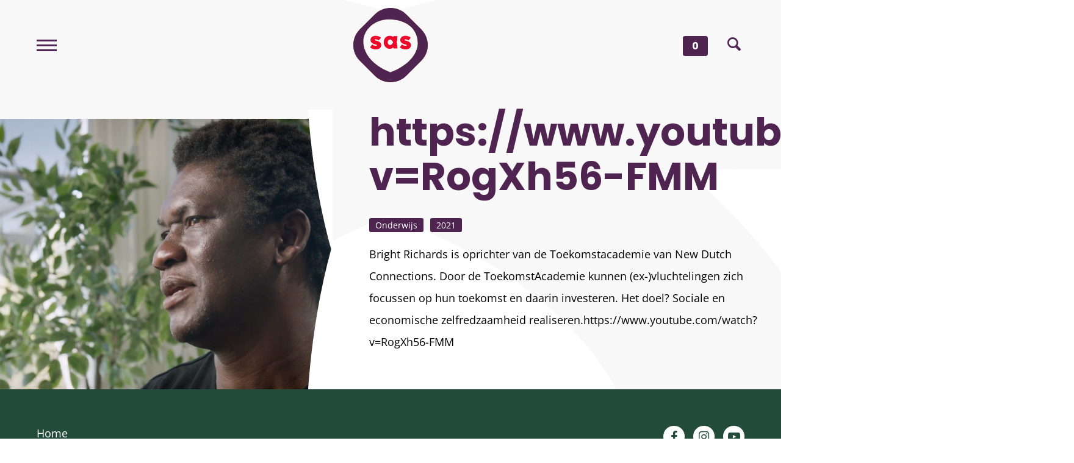

--- FILE ---
content_type: text/html; charset=UTF-8
request_url: https://sharingartssociety.com/verhalenbank/een-platform-waarop-talenten-gezien-worden
body_size: 1357
content:
<!DOCTYPE html>
<html lang="nl">
    <head>
        <meta charset="utf-8">
    	<meta http-equiv="X-UA-Compatible" content="IE=edge">
    	<meta name="csrf-token" content="W3tTY7om5BrWAGtL7NSZD1hBwRByFvy5yBaLmjrL">
        <meta name="viewport" content="width=device-width, initial-scale=1">
        <meta name="description" content="Bright Richards is oprichter van de Toekomstacademie van New Dutch Connections. Door de ToekomstAcademie kunnen (ex-)vluchtelingen zich focussen op hun toekomst en daarin investeren. Het doel? Sociale en economische zelfredzaamheid realiseren.https://www.youtube.com/watch?v=RogXh56-FMM">
    	<title>Sharing Arts Society</title>
        <link rel="stylesheet" type="text/css" href="https://sharingartssociety.com/css/builds/app.css?1665674099">
    </head>
    <body class="smooth view-page page-purple noHeaderImage">
        <!-- Global site tag (gtag.js) - Google Analytics -->
<script async src="https://www.googletagmanager.com/gtag/js?id=G-9BSJ49YQXC"></script>
<script>
  window.dataLayer = window.dataLayer || [];
  function gtag(){dataLayer.push(arguments);}
  gtag('js', new Date());

  gtag('config', 'G-9BSJ49YQXC');
</script>
        <div class="background">
                        <img class="bg-shape" src="/media/static/bg_sas2.svg" alt="">
        </div>
        <input type="checkbox" id="nav-toggle">
        <nav class="nav" aria-label="main navigation" id="nav">
            <a href="/" class="nav-logo"><img src="/media/static/logo-sas-wit.svg" alt="SAS - Sharing Arts Society"><img src="/media/static/logo-sas-paars.svg" alt="SAS - Sharing Arts Society"></a>
            <div class="extra-buttons">
                                    <a href="" class="bg-purple">0</a>
                            </div>
            <form class="search" action="https://sharingartssociety.com/search">
                <input type="text" placeholder="Zoeken" name="q" value="" required><button><i class="icon-search"></i></button>
            </form>
        </nav>
        <ul class="nav0"><li><a href="https://sharingartssociety.com">Home</a><ul class="nav1"></ul></li><li><a href="https://sharingartssociety.com/nieuws">Nieuws</a></li><li><a href="https://sharingartssociety.com/over-sas">Over SAS</a></li><li><a href="https://sharingartssociety.com/projecten">Projecten</a></li><li class="active"><a href="https://sharingartssociety.com/verhalenbank">Verhalenbank</a></li><li><a href="https://sharingartssociety.com/samenwerking">Samenwerking</a><ul class="nav1"></ul></li><li><a href="https://sharingartssociety.com/partners">Partners</a></li><li><a href="https://sharingartssociety.com/contact">Contact</a></li></ul>
        <label class="nav-burger" for="nav-toggle">
            <span></span>
            <span></span>
            <span></span>
        </label>
        <div class="flex has-footer">
            <section class="content">
                    <div class="page">
                    <div class="images">
                <img src="https://sharingartssociety.com/media/verhalenbank/Schermafbeelding 2022-06-11 om 12.27.59.png" alt="Een platform waarop talenten gezien worden">
            </div>
                <div class="article">
            <article>
                <h1 class="h1">https://www.youtube.com/watch?v=RogXh56-FMM</h1>
                                <div class="body">
                    <div class="tags">
                                    <span class="tag bg-purple">Onderwijs</span>
                                    <span class="tag bg-purple">2021</span>
                            </div>
                            <p>Bright Richards is oprichter van de Toekomstacademie van New Dutch Connections. Door de ToekomstAcademie kunnen (ex-)vluchtelingen zich focussen op hun toekomst en daarin investeren. Het doel? Sociale en economische zelfredzaamheid realiseren.https://www.youtube.com/watch?v=RogXh56-FMM</p>
                </div>
            </article>
        </div>
    </div>
            </section>
            <footer class="footer">
                <div class="max-width flex flex-jc-space-between">
                    <div>
                        <ul class="nav0"><li><a href="https://sharingartssociety.com">Home</a><ul class="nav1"></ul></li><li><a href="https://sharingartssociety.com/nieuws">Nieuws</a></li><li><a href="https://sharingartssociety.com/over-sas">Over SAS</a></li><li><a href="https://sharingartssociety.com/projecten">Projecten</a></li><li class="active"><a href="https://sharingartssociety.com/verhalenbank">Verhalenbank</a></li><li><a href="https://sharingartssociety.com/samenwerking">Samenwerking</a><ul class="nav1"></ul></li><li><a href="https://sharingartssociety.com/partners">Partners</a></li><li><a href="https://sharingartssociety.com/contact">Contact</a></li></ul>
                        &copy; 2026 Sharing Arts Society
                    </div>
                    <div class="social">
                                                    <a href="https://www.facebook.com/sharingartssociety/" target="_blank"><i class="icon-facebook"></i></a>
                                                    <a href="https://www.instagram.com/sharingartssociety/" target="_blank"><i class="icon-instagram"></i></a>
                                                    <a href="https://www.youtube.com/channel/UCTmG493YzxWSlsxPvaD1Nag" target="_blank"><i class="icon-youtube"></i></a>
                                            </div>
                </div>
            </footer>
        </div>
        <script src="https://sharingartssociety.com/js/builds/app.js?1665674099"></script>
    </body>
</html>


--- FILE ---
content_type: text/css
request_url: https://sharingartssociety.com/css/builds/app.css?1665674099
body_size: 6147
content:
@charset "UTF-8";
@font-face{font-family:"fontello";src:url("/css/fonts/fontello.eot?50545433");src:url("/css/fonts/fontello.eot?50545433#iefix") format("embedded-opentype"), url("/css/fonts/fontello.woff2?50545433") format("woff2"), url("/css/fonts/fontello.woff?50545433") format("woff"), url("/css/fonts/fontello.ttf?50545433") format("truetype"), url("/css/fonts/fontello.svg?50545433#fontello") format("svg");font-weight:normal;font-style:normal}[class^="icon-"]:before,[class*=" icon-"]:before{font-family:"fontello";font-style:normal;font-weight:normal;speak:never;display:inline-block;text-decoration:inherit;text-align:center;font-variant:normal;text-transform:none;line-height:1em;-webkit-font-smoothing:antialiased;-moz-osx-font-smoothing:grayscale}.icon-search:before{content:""}.icon-twitter:before{content:""}.icon-facebook:before{content:""}.icon-linkedin:before{content:""}.icon-youtube:before{content:""}.icon-instagram:before{content:""}@font-face{font-family:"Poppins";font-style:normal;font-weight:400;src:local(""), url("/css/fonts/poppins-v20-latin-regular.woff2") format("woff2"), url("/css/fonts/poppins-v20-latin-regular.woff") format("woff")}@font-face{font-family:"Poppins";font-style:italic;font-weight:400;src:local(""), url("/css/fonts/poppins-v20-latin-italic.woff2") format("woff2"), url("/css/fonts/poppins-v20-latin-italic.woff") format("woff")}@font-face{font-family:"Poppins";font-style:normal;font-weight:500;src:local(""), url("/css/fonts/poppins-v20-latin-500.woff2") format("woff2"), url("/css/fonts/poppins-v20-latin-500.woff") format("woff")}@font-face{font-family:"Poppins";font-style:italic;font-weight:500;src:local(""), url("/css/fonts/poppins-v20-latin-500italic.woff2") format("woff2"), url("/css/fonts/poppins-v20-latin-500italic.woff") format("woff")}@font-face{font-family:"Poppins";font-style:normal;font-weight:700;src:local(""), url("/css/fonts/poppins-v20-latin-700.woff2") format("woff2"), url("/css/fonts/poppins-v20-latin-700.woff") format("woff")}@font-face{font-family:"Poppins";font-style:italic;font-weight:700;src:local(""), url("/css/fonts/poppins-v20-latin-700italic.woff2") format("woff2"), url("/css/fonts/poppins-v20-latin-700italic.woff") format("woff")}@font-face{font-family:"Open Sans";font-style:normal;font-weight:400;src:local(""), url("/css/fonts/open-sans-v28-latin-regular.woff2") format("woff2"), url("/css/fonts/open-sans-v28-latin-regular.woff") format("woff")}@font-face{font-family:"Open Sans";font-style:normal;font-weight:700;src:local(""), url("/css/fonts/open-sans-v28-latin-700.woff2") format("woff2"), url("/css/fonts/open-sans-v28-latin-700.woff") format("woff")}@font-face{font-family:"Open Sans";font-style:italic;font-weight:400;src:local(""), url("/css/fonts/open-sans-v28-latin-italic.woff2") format("woff2"), url("/css/fonts/open-sans-v28-latin-italic.woff") format("woff")}@font-face{font-family:"Open Sans";font-style:italic;font-weight:700;src:local(""), url("/css/fonts/open-sans-v28-latin-700italic.woff2") format("woff2"), url("/css/fonts/open-sans-v28-latin-700italic.woff") format("woff")}@font-face{font-family:"Open Sans";font-style:normal;font-weight:400;src:local(""), url("/css/fonts/open-sans-v28-latin-regular.woff2") format("woff2"), url("/css/fonts/open-sans-v28-latin-regular.woff") format("woff")}@font-face{font-family:"Open Sans";font-style:normal;font-weight:700;src:local(""), url("/css/fonts/open-sans-v28-latin-700.woff2") format("woff2"), url("/css/fonts/open-sans-v28-latin-700.woff") format("woff")}@font-face{font-family:"Open Sans";font-style:italic;font-weight:400;src:local(""), url("/css/fonts/open-sans-v28-latin-italic.woff2") format("woff2"), url("/css/fonts/open-sans-v28-latin-italic.woff") format("woff")}@font-face{font-family:"Open Sans";font-style:italic;font-weight:700;src:local(""), url("/css/fonts/open-sans-v28-latin-700italic.woff2") format("woff2"), url("/css/fonts/open-sans-v28-latin-700italic.woff") format("woff")}html,body,p,ol,ul,li,dl,dt,dd,blockquote,figure,fieldset,legend,textarea,pre,iframe,hr,h1,h2,h3,h4,h5,h6{margin:0;padding:0}h1,h2,h3,h4,h5,h6{font-size:100%;font-weight:normal}ul{list-style:none}button,input,select,textarea{margin:0}html{box-sizing:border-box}*{box-sizing:inherit}img,video{height:auto;max-width:100%}iframe{border:0}table{border-collapse:collapse;border-spacing:0}td,th{padding:0;text-align:left}body{font-family:BlinkMacSystemFont, -apple-system, "Segoe UI", Roboto, Oxygen, Ubuntu, Cantarell, "Fira Sans", "Droid Sans", "Helvetica Neue", Helvetica, Arial, sans-serif}.smooth{-webkit-font-smoothing:antialiased;-moz-font-smoothing:grayscale;-moz-osx-font-smoothing:grayscale}A{text-decoration:none}.underline,.h\:underline:hover,.a-underline A,.h\:a-underline A:hover{text-decoration:underline}.no-select{-webkit-touch-callout:none;-webkit-user-select:none;-khtml-user-select:none;-moz-user-select:moz-none;-ms-user-select:none;user-select:none}.o-hidden{overflow:hidden}.o-auto{overflow:auto}.o-scroll{overflow:scroll}.nowrap{white-space:nowrap}.ellipsis{white-space:nowrap;text-overflow:ellipsis;overflow:hidden}.flex{display:-webkit-box;display:-ms-flexbox;display:flex}.flex-row{flex-direction:row}.flex-rrow{flex-direction:row-reverse}.flex-column{flex-direction:column}.flex-rcolumn{flex-direction:column-reverse}.flex-nowrap{flex-wrap:nowrap}.flex-wrap{flex-wrap:wrap}.flex-rwrap{flex-wrap:wrap-reverse}.flex-jc-start{justify-content:flex-start}.flex-jc-end{justify-content:flex-end}.flex-jc-center{justify-content:center}.flex-jc-space-between{justify-content:space-between}.flex-jc-space-around{justify-content:space-around}.flex-jc-space-evenly{justify-content:space-evenly}.flex-ai-start{align-items:flex-start}.flex-ai-end{align-items:flex-end}.flex-ai-center{align-items:center}.flex-ai-baseline{align-items:baseline}.flex-ai-stretch{align-items:stretch}.flex-ac-start{align-content:flex-start}.flex-ac-end{align-content:flex-end}.flex-ac-center{align-content:center}.flex-ac-space-between{align-content:space-between}.flex-ac-space-around{align-content:space-around}.flex-ac-space-stretch{align-content:stretch}.order-1{order:1}.order-2{order:2}.order-3{order:3}.order-4{order:4}.order-5{order:5}.-order-1{order:-1}.-order-2{order:-2}.-order-3{order:-3}.-order-4{order:-4}.-order-5{order:-5}.flex-nogrow,.flex-grow-0{flex-grow:0}.flex-grow,.flex-grow-1{flex-grow:1}.flex-grow-2{flex-grow:2}.flex-grow-2{flex-grow:3}.flex-grow-4{flex-grow:4}.flex-grow-5{flex-grow:5}.flex-noshrink{flex-shrink:0}.flex-shrink{flex-shrink:1}.flex-basis-0{flex-basis:0}.flex-basis-1\/3{flex-basis:33.33333333%}.flex-basis-2\/3{flex-basis:66.66666666%}.flex-basis-100{flex-basis:100%}.flex-basis-auto{flex-basis:auto}.flex-as-auto{align-self:auto}.flex-as-start{align-self:flex-start}.flex-as-end{align-self:flex-end}.flex-as-center{align-self:center}.flex-as-baseline{align-self:baseline}.flex-as-stretch{align-self:stretch}.f-left{float:left}.f-right{float:right}.c-both{clear:both}.c-left{clear:left}.c-right{clear:right}.cf:after{content:"";display:block;clear:both}.relative{position:relative}.absolute{position:absolute}.fixed{position:fixed}.sticky{position:sticky;position:-webkit-sticky}.top{top:0}.right{right:0}.bottom{bottom:0}.left{left:0}.fill{position:absolute;top:0;right:0;bottom:0;left:0;display:block}.v-align{position:absolute;top:50%;transform:translateY(-50%)}.h-align{position:absolute;left:50%;transform:translateX(-50%)}.h-align.v-align{transform:translate(-50%, -50%)}.va-middle{vertical-align:middle}.hidden{display:none}.block{display:block}.inline-block{display:inline-block}.inline{display:inline}.bg-cover{background-size:cover}.bg-contain{background-size:contain}.bg-norepeat{background-repeat:no-repeat}.bg-top{background-position:top}.bg-right{background-position:right}.bg-bottom{background-position:bottom}.bg-left{background-position:left}.bg-center{background-position:center center}.ta-center{text-align:center}.ta-left{text-align:left}.ta-right{text-align:right}.ta-justify{text-align:justify}.bold{font-weight:bold}.italic{font-style:italic}.uppercase{text-transform:uppercase}.capitalize{text-transform:capitalize}.lowercase{text-transform:lowercase}.w-full,w-100{width:100%}.w-1\/2,.w-2\/4,.w-half,w-50{width:50%}.w-1\/3{width:33.33333333%}.w-2\/3{width:66.66666666%}.w-1\/4{width:25%}.w-3\/4{width:75%}.w-1\/6{width:16.66666666%}.w-5\/6{width:83.33333333%}.w-1\/5{width:20%}.w-2\/5{width:40%}.w-3\/5{width:60%}.w-4\/5{width:80%}.h-full,h-100{height:100%}.h-1\/2,.h-2\/4,.h-half,h-50{height:50%}.h-1\/3{height:33.33333333%}.h-2\/3{height:66.66666666%}.h-1\/4{height:25%}.h-3\/4{height:75%}.mh-full{min-height:100%}.pb-25{padding-bottom:25%}.pb-33{padding-bottom:33.33333333%}.pb-50{padding-bottom:50%}.pb-16\:9{padding-bottom:56.25%}.pb-66{padding-bottom:66.66666666%}.pb-75{padding-bottom:75%}.pb-100{padding-bottom:100%}.pb-133{padding-bottom:133.33333333%}.pb-150{padding-bottom:150%}.pb-200{padding-bottom:200%}#nav-toggle{display:none}.nav{position:fixed;top:0;right:0;left:0;z-index:1000;padding:13px 20px;transition:transform 0.4s, background-color 0.4s;height:114px}.nav-logo{width:122px;display:block;margin:auto;z-index:1001;position:relative;transition:transform 0.4s}.nav-logo IMG{display:block;width:100%;transition:opacity 0.4s}.nav-logo IMG:nth-child(1){opacity:0;position:absolute}.nav+.nav0{position:fixed;top:0;left:0;bottom:0;padding-right:10vw;transform:translateX(-100%);transition:transform 0.4s;padding-top:120px;z-index:1001}.nav+.nav0>LI>A{display:block;padding:0px 60px;color:#fff;font-family:"Poppins", sans-serif;font-weight:bold;font-size:46px;transition:opacity 0.25s;line-height:1.5}.nav+.nav0>LI.active>A,.nav+.nav0>LI:hover>A{opacity:0.5}.page-red .button:hover,.section-red .button:hover,.bg-red,.page-red .nav+.nav0{background-color:#EC0828}.page-red .button,.section-red .button{background-color:rgba(236, 8, 40, 0.5)}.page-red H1,.page-red H2,.page-red H3,.page-red H4{color:#EC0828}.section-red H2{color:#EC0828 !important}.page-red .item .button{border:3px solid rgba(236, 8, 40, 0.5)}.page-red .item:hover .button{background-color:#EC0828;color:#fff}.page-red .item:hover{background-color:rgba(236, 8, 40, 0.2)}.page-purple .button:hover,.section-purple .button:hover,.bg-purple,.page-purple .nav+.nav0{background-color:#4F2450}.page-purple .button,.section-purple .button{background-color:rgba(79, 36, 80, 0.5)}.page-purple H1,.page-purple H2,.page-purple H3,.page-purple H4{color:#4F2450}.section-purple H2{color:#4F2450 !important}.page-purple .item .button{border:3px solid rgba(79, 36, 80, 0.5)}.page-purple .item:hover .button{background-color:#4F2450;color:#fff}.page-purple .item:hover{background-color:rgba(79, 36, 80, 0.2)}.page-brown .button:hover,.section-brown .button:hover,.bg-brown,.page-brown .nav+.nav0{background-color:#C77547}.page-brown .button,.section-brown .button{background-color:rgba(199, 117, 71, 0.5)}.page-brown H1,.page-brown H2,.page-brown H3,.page-brown H4{color:#C77547}.section-brown H2{color:#C77547 !important}.page-brown .item .button{border:3px solid rgba(199, 117, 71, 0.5)}.page-brown .item:hover .button{background-color:#C77547;color:#fff}.page-brown .item:hover{background-color:rgba(199, 117, 71, 0.2)}.page-yellow .button:hover,.section-yellow .button:hover,.bg-yellow,.page-yellow .nav+.nav0{background-color:#FAB641}.page-yellow .button,.section-yellow .button{background-color:rgba(250, 182, 65, 0.5)}.page-yellow H1,.page-yellow H2,.page-yellow H3,.page-yellow H4{color:#FAB641}.section-yellow H2{color:#FAB641 !important}.page-yellow .item .button{border:3px solid rgba(250, 182, 65, 0.5)}.page-yellow .item:hover .button{background-color:#FAB641;color:#fff}.page-yellow .item:hover{background-color:rgba(250, 182, 65, 0.2)}.page-blue .button:hover,.section-blue .button:hover,.bg-blue,.page-blue .nav+.nav0{background-color:#4194C7}.page-blue .button,.section-blue .button{background-color:rgba(65, 148, 199, 0.5)}.page-blue H1,.page-blue H2,.page-blue H3,.page-blue H4{color:#4194C7}.section-blue H2{color:#4194C7 !important}.page-blue .item .button{border:3px solid rgba(65, 148, 199, 0.5)}.page-blue .item:hover .button{background-color:#4194C7;color:#fff}.page-blue .item:hover{background-color:rgba(65, 148, 199, 0.2)}.page-cyan .button:hover,.section-cyan .button:hover,.bg-cyan,.page-cyan .nav+.nav0{background-color:#90CEC7}.page-cyan .button,.section-cyan .button{background-color:rgba(144, 206, 199, 0.5)}.page-cyan H1,.page-cyan H2,.page-cyan H3,.page-cyan H4{color:#90CEC7}.section-cyan H2{color:#90CEC7 !important}.page-cyan .item .button{border:3px solid rgba(144, 206, 199, 0.5)}.page-cyan .item:hover .button{background-color:#90CEC7;color:#fff}.page-cyan .item:hover{background-color:rgba(144, 206, 199, 0.2)}.page-green .button:hover,.section-green .button:hover,.bg-green,.page-green .nav+.nav0{background-color:#224B3C}.page-green .button,.section-green .button{background-color:rgba(34, 75, 60, 0.5)}.page-green H1,.page-green H2,.page-green H3,.page-green H4{color:#224B3C}.section-green H2{color:#224B3C !important}.page-green .item .button{border:3px solid rgba(34, 75, 60, 0.5)}.page-green .item:hover .button{background-color:#224B3C;color:#fff}.page-green .item:hover{background-color:rgba(34, 75, 60, 0.2)}.scrolling .nav{transform:translateY(-35px);background-color:rgba(255, 255, 255, 0.8);backdrop-filter:blur(10px);-webkit-backdrop-filter:blur(10px);box-shadow:rgba(0, 0, 0, 0.5) 0 0 10px}.scrolling .nav-logo{transform:scale(0.5)}.scrolling .nav-burger{transform:translateY(-35px)}.nav+.nav0{clip-path:polygon(0% 0%, 85% 0%, 100% 50%, 85% 100%, 0% 100%)}.nav-burger{position:fixed;left:3px;top:0px;padding:33px;display:block;z-index:1001;margin:40px;transition:transform 0.4s}.nav-burger>SPAN{display:block;width:50%;background-color:#4F2450;height:3px;position:absolute;transition:transform 0.4s, background-color 0.4s;left:25%}.nav-burger>SPAN:nth-child(1){transform:translateY(-8px)}.nav-burger>SPAN:nth-child(3){transform:translateY(8px)}#nav-toggle:checked~.nav-burger>SPAN{background-color:#fff}#nav-toggle:checked~.nav-burger>SPAN:nth-child(1){transform:rotate(45deg)}#nav-toggle:checked~.nav-burger>SPAN:nth-child(2){transform:scale(0)}#nav-toggle:checked~.nav-burger>SPAN:nth-child(3){transform:rotate(-45deg)}#nav-toggle:checked~.nav+.nav0{transform:translateY(0);box-shadow:rgba(0, 0, 0, 0.5) 0 0 10px}.extra-buttons{position:absolute;top:59px;right:120px;z-index:1001}.extra-buttons A{display:inline-block;color:#fff;padding:4px 15px;border-radius:4px;font-family:"Poppins", sans-serif;font-weight:600;font-size:0.9em;transition:color 0.2s, background-color 0.2s, opacity 0.2s}.extra-buttons A:hover{opacity:0.5}.nav .search{position:absolute;top:56px;right:60px;z-index:1002}.nav .search INPUT{background:#fff;border:3px solid #ccc;font:inherit;padding:4px 40px 5px 15px;width:0;opacity:0;transition:all 0.4s}.nav .search INPUT::placeholder{color:rgba(79, 36, 80, 0.7)}.nav .search:hover INPUT,.nav .search INPUT:focus{outline:none;width:250px;opacity:1}.nav .search INPUT:focus{border-color:#4194C7}.nav .search BUTTON{background:transparent;color:#4F2450;border:0 none;font-size:28px;padding:0;position:absolute;right:0;padding:1px 6px 3px}.noHeaderImage .content{padding-top:180px}.hasHeaderImage:not(.scrolling) .nav-logo IMG:nth-child(1){opacity:1}.hasHeaderImage:not(.scrolling) .nav-logo IMG:nth-child(2){opacity:0}.hasHeaderImage:not(.scrolling) .nav-burger>SPAN{background-color:#fff}.hasHeaderImage:not(.scrolling) .search INPUT{border-color:#fff;color:#fff;background-color:#000}.hasHeaderImage:not(.scrolling) .search BUTTON{color:#fff}.hasHeaderImage:not(.scrolling) .search INPUT::placeholder{color:rgba(255, 255, 255, 0.7)}.hasHeaderImage:not(.scrolling) .search INPUT:focus{background-color:rgba(0, 0, 0, 0.4)}.hasHeaderImage:not(.scrolling) .extra-buttons A{background-color:#fff;color:#000}BODY{font-family:"Open Sans", sans-serif;font-size:18px}A{color:inherit}.pad-t{padding-top:60px}.pad-b{padding-bottom:60px}.pad-x{padding-left:60px;padding-right:60px}.max-width{max-width:1440px;margin-left:auto;margin-right:auto}.has-footer{flex-direction:column;min-height:100vh}.content{flex:1}.button{display:inline-block;width:100%;font-family:"Poppins", sans-serif;font-weight:bold;text-align:center;color:#4F2450;padding:5px 10px;transition:color 0.2s, background-color 0.2s}.button:hover{color:#fff}.background{position:fixed;top:0;right:0;bottom:0;left:0;overflow:hidden;z-index:-1}.background IMG{width:100%;min-height:200vh;display:block;object-fit:cover;position:absolute}.background .bg-photo{display:none}.background .bg-shape{filter:invert(1);opacity:0.03;transform:scale(1.1)}.h1,.h2,.h3,.h4,.h5{font-family:"Poppins", sans-serif;font-weight:bold;line-height:1.15}.article .body H1,.h1{font-size:64px}.article .body H2,.h2{font-size:56px}.article .body H3,.h3{font-size:48px}.article .body H4,.h4{font-size:32px}.article .body H5,.h5{font-size:24px}.article .body P{margin-top:1em;margin-bottom:1em;line-height:2}.article .body A:not(.button){color:#224B3C;text-decoration:underline;text-decoration-color:rgba(34, 75, 60, 0.5)}.article .body A:not(.button):hover{color:#4F2450;text-decoration:underline;text-decoration-color:initial}.article .body BLOCKQUOTE{background-color:#eee;padding:30px 60px;font-size:1.5em;color:#444;font-style:italic;font-family:"Poppins", sans-serif;font-weight:500}.tags{position:relative;z-index:1;color:#fff}.tags .tag{display:inline-block;padding:2px 10px;border-radius:3px;margin-right:calc(10px - .3em);font-size:0.8em}.items{display:flex;flex-wrap:wrap;padding:30px}.items .item{flex:0 0 33.333333333%;position:relative;padding:30px 30px 110px;transition:all 0.3s}.items .item .img{padding-bottom:70%;position:relative;background-color:#eee}.items .item IMG{position:absolute;top:0;left:0;width:100%;height:100%;object-fit:cover;display:block}.items .item .date{color:#5BAE73;margin-top:10px;margin-bottom:-10px;font-family:"Poppins", sans-serif;font-weight:500}.items .item H2{margin-top:10px;line-height:1.3}.items .item .button{position:absolute;bottom:30px;width:calc(100% - 60px);background-color:transparent}.items .tags{position:absolute;bottom:0;left:0;right:0;pointer-events:none;padding:10px}.items .hidden{opacity:0;display:block;width:0;height:0;overflow:hidden;flex-basis:0;padding:0}.scrollbar-x{overflow:auto;margin:0 -30px}.scrollbar-x .items{flex-wrap:nowrap;padding:0}.scrollbar-x .items .item{flex-basis:40%}.scrollbar-x,.scrollbar-x::-webkit-scrollbar-track,.scrollbar-x::-webkit-scrollbar-thumb{transition:all 0.25s}.scrollbar-x::-webkit-scrollbar{height:13px}.scrollbar-x{scrollbar-width:thin;scrollbar-color:#ccc transparent}.scrollbar-x:hover{scrollbar-width:thin;scrollbar-color:#000 transparent}.scrollbar-x::-webkit-scrollbar-track{background:linear-gradient(to bottom, transparent 6px, #ccc 6px, #ccc 7px, transparent 7px)}.scrollbar-x::-webkit-scrollbar-thumb{background:linear-gradient(to bottom, transparent 3px, #ccc 3px, #ccc 10px, transparent 10px)}.scrollbar-x:hover::-webkit-scrollbar-track{background:linear-gradient(to bottom, transparent 6px, #000 6px, #000 7px, transparent 7px)}.scrollbar-x:hover::-webkit-scrollbar-thumb{background:linear-gradient(to bottom, transparent 2px, #000 2px, #000 11px, transparent 11px)}.scrollbar-x{cursor:grab;position:relative}.scrollbar-x.dragging A,.scrollbar-x.dragging{cursor:grabbing}.scrollbar-x+.scroll-buttons>.scroll-button{position:absolute;width:30px;height:30px;display:block;top:50%;cursor:pointer;transition:opacity 0.4s;transform:translateY(-50%);margin-top:-8px}.scrollbar-x+.scroll-buttons>.scroll-button.hide{pointer-events:none;opacity:0}.scrollbar-x+.scroll-buttons>.scroll-button::after{content:"";display:block;border-top:4px solid #000;border-left:4px solid #000;width:16px;height:16px}.scrollbar-x+.scroll-buttons>.scroll-button-next{right:-60px}.scrollbar-x+.scroll-buttons>.scroll-button-prev{left:-60px}.scrollbar-x+.scroll-buttons>.scroll-button-next::after{transform:translate(1px, 5px) rotate(135deg)}.scrollbar-x+.scroll-buttons>.scroll-button-prev::after{transform:translate(9px, 5px) rotate(-45deg)}.scrollbar-x+.scroll-buttons>.scroll-button:hover::after{border-color:#EC0828}.filters{text-align:right}.filters .select{position:relative}.filters .select::before{content:"";width:7px;height:7px;display:block;border-right:2px solid #000;border-bottom:2px solid #000;transform:translate(-3px, -6px) rotate(45deg);top:50%;position:absolute;pointer-events:none;right:10px}.filters SELECT{appearance:none;border:3px solid #ccc;border-radius:0;font:inherit;display:inline-block;padding:3px 29px 5px 10px;background-color:transparent;font-weight:600}.filters SELECT:focus{outline:none;border-color:#4194C7}.partners{display:flex;margin:0 -2%;flex-wrap:wrap}.partners .partner{flex:0 0 16%;margin:2%;padding-bottom:16%;position:relative}.partners .partner IMG{display:block;width:100%;position:absolute;height:100%;object-fit:contain}.scrollbar-partners{margin:0}.scrollbar-x .partners{flex-wrap:nowrap;margin:0 0px}.scrollbar-x .partners .partner{margin:0 60px 0 0}SECTION.default{display:flex;padding:30px}SECTION.default-items{display:block}SECTION.default H2{margin-top:-0.21em}SECTION.default>*{flex:1 1 50%;padding:30px}SECTION.default:nth-child(even)>.images{order:2}.showall{float:right;font-family:"Poppins", sans-serif;font-weight:700;text-transform:lowercase;margin-top:1em}.showall::after{content:"";display:inline-block;width:9px;height:9px;border-top:3px solid #000;border-right:3px solid #000;transform:rotate(45deg);margin-left:5px}.showall:hover{text-decoration:underline}.search{margin-bottom:60px}.search H3{margin:30px 0 10px}.search A.readmore{color:#EC0828;display:block}.search A:hover{text-decoration:underline}.footer{background-color:#224B3C;color:#fff;padding:60px}.footer .nav0{margin-bottom:30px}.footer .social A{color:#224B3C;background-color:#fff;display:inline-block;text-align:center;height:35px;width:35px;border-radius:35px;line-height:36px;margin-left:0.5em}.footer .social A:hover{background-color:#4F2450;color:#fff}.footer .social I{font-size:20px}.footer A:hover{text-decoration:underline}.slider{width:100%;height:100vh;position:relative}.slide{position:absolute;width:100%;height:100%;background-position:center;background-size:cover;opacity:0;transition:opacity 0s, transform 0s;transition-delay:1s;z-index:1;display:flex;align-items:flex-end}.slide.active{opacity:1;z-index:2;transition-delay:0s;transition:opacity 1s, transform 1s}.slide-content{color:#fff;width:100%;max-width:1000px;margin:0 auto 7vw;text-align:center;padding:0 30px;font-weight:bold;font-family:"Poppins", sans-serif}.slide .button{display:inline-block;padding:10px 20px;min-width:250px;width:auto;text-shadow:none;background-color:#fff;color:#4F2450;margin:30px 10px 0 10px;font-size:18px}.slide .button:hover{background-color:#4F2450;color:#fff}.slider H2{color:inherit}.slider-button{display:block;position:absolute;top:50%;width:50px;height:50px;border-radius:100px;z-index:10;background-color:rgba(0, 0, 0, 0.3);transform:translateY(-50%);transition:background-color 0.25s;cursor:pointer}.slider-prev{left:2%}.slider-next{right:2%}.slider-button:before{content:"";display:block;width:16px;height:16px;border-top:4px solid #fff;border-right:4px solid #fff;transform:rotate(45deg);position:absolute;top:15px;transition:border-color 0.25s}.slider-prev:before{transform:rotate(-135deg);left:18px}.slider-next:before{transform:rotate(45deg);left:10px}.slider-button:hover{background-color:#fff}.slider-button:hover:before{border-color:#000}.slider-dots{z-index:10;position:absolute;width:100%;text-align:center;bottom:2vw}.slider-dot{display:inline-block;background-color:#000;border:1px solid #fff;border-radius:100px;width:17px;height:17px;margin:0 10px;color:transparent;cursor:pointer;transition:background-color 1s;overflow:hidden}.slider-dot.active{background-color:#fff}.slide:first-child+.slider-dots{display:none}.slide:first-child+.slider-dots~.slider-button{display:none}.slider-shape{position:absolute;z-index:8;bottom:0;left:0;right:0}.slider-shape IMG{display:block;width:100%}.page{display:flex}.page>*{flex:1 1 50%;margin:0 30px}.page H1{margin-bottom:30px}.page H1,.page .body>*{max-width:645px;margin-left:auto;margin-right:auto}.page .body>*:last-child{margin-bottom:60px}.page .body UL{list-style:disc;padding-left:1.25em}.page .article BLOCKQUOTE{max-width:760px}.page .article .wide{max-width:945px}.page .article .wide IMG{width:100%;display:block}.page .images{margin-left:0;padding-top:15px;position:relative;overflow:hidden}.page .article:first-child{margin:auto;max-width:1440px}.page .images IMG{display:block;margin:0;height:100%;max-height:calc(100vh - 155px);width:100%;object-fit:cover}.page .images::after{content:"";transform:scale(1.4);transform-origin:right;background-image:url("/media/static/Shape-h.svg");position:absolute;display:block;top:0;right:-1px;bottom:0;width:10vw;background-size:contain;background-position:right center;background-repeat:no-repeat}.view-page-hero .page{flex-direction:column}.view-page-hero .page .images{padding-top:0;margin-bottom:30px;position:relative;margin-right:0;overflow:hidden}.view-page-hero .page .images IMG{max-height:80vh}.view-page-hero .page .images::after{content:"";transform:scale(1.01);transform-origin:center;background-image:url("/media/static/Shape.svg");left:0;right:0;bottom:0;top:auto;width:auto;height:10vw;background-position:bottom center}.video{position:relative;max-width:1140px;margin:0 auto 30px}.video>DIV{position:relative;padding-bottom:56.25%}.video IFRAME{position:absolute;top:0;left:0;width:100%;height:100%}#nav-toggle{display:none}@media (orientation:portrait),(max-height:800px){.nav+.nav0>LI>A{font-size:4vh}}@media (max-width:1000px){BODY{font-size:16px}.article .body H1,.h1{font-size:56px}.article .body H2,.h2{font-size:48px}.article .body H3,.h3{font-size:32px}.article .body H4,.h4{font-size:24px}.article .body H5,.h5{font-size:20px}.nav-burger{left:-27px}.nav .search{right:30px}.nav+.nav0>LI>A{padding-left:30px}SECTION.default,SECTION.default>*{padding:15px}.scrollbar-x+.scroll-buttons>.scroll-button-next{right:-30px}.scrollbar-x+.scroll-buttons>.scroll-button-prev{left:-30px}}@media (max-width:800px){SECTION.default{flex-direction:column}SECTION.default .article{order:3}.article .body H1,.h1{font-size:48px}.article .body H2,.h2{font-size:36px}.article .body H3,.h3{font-size:24px}.article .body H4,.h4{font-size:20px}.article .body H5,.h5{font-size:18px}}@media (max-width:600px){.article .body H1,.h1{font-size:32px}.article .body H2,.h2{font-size:26px}.article .body H3,.h3{font-size:22px}.article .body H4,.h4{font-size:18px}.article .body H5,.h5{font-size:16px}.nav-burger{left:-37px}.nav .search{right:20px}.nav+.nav0>LI>A{padding-left:20px}.nav{height:104px}.nav-logo{transform:translateY(15px) scale(0.7)}.scrolling .nav{transform:translateY(-45px)}.scrolling .nav-burger{transform:translateY(-45px)}.scrolling .nav-logo{transform:scale(0.4)}.extra-buttons{right:15px;top:10px}SECTION.default,SECTION.default>*{padding:10px}.slider-dots{bottom:3vh}.slide-content{margin-bottom:9vh}.slider-button{display:none}.noHeaderImage .content{padding-top:150px}.slider-shape{overflow:hidden}.slider-shape IMG{transform:scale(1.02)}.scrollbar-x{margin:0 -10px}.scrollbar-x .items .item{flex-basis:60%}.scrollbar-x+.scroll-buttons>.scroll-button-next{right:-20px}.scrollbar-x+.scroll-buttons>.scroll-button-prev{left:-20px}.items{padding:10px}.items .item{flex-basis:50%}.items .item{padding:10px 10px 90px}.items .item .button{width:calc(100% - 20px)}.items .hidden{display:none}.showall{margin-top:0}.filters{text-align:center;margin-top:10px}.page{flex-direction:column}.page .images{padding-top:0;margin-right:0;margin-bottom:15px}.page .images::after{content:"";transform:scale(1.01);transform-origin:center;background-image:url("/media/static/Shape.svg");left:0;right:0;bottom:0;top:auto;width:auto;height:10vw;background-position:bottom center}}@media (max-width:360px){.items .item{flex-basis:100%}}

--- FILE ---
content_type: image/svg+xml
request_url: https://sharingartssociety.com/media/static/bg_sas2.svg
body_size: 633
content:
<?xml version="1.0" encoding="UTF-8"?>
<svg width="1526px" height="1593px" viewBox="0 0 1526 1593" version="1.1" xmlns="http://www.w3.org/2000/svg" xmlns:xlink="http://www.w3.org/1999/xlink">
    <title>a</title>
    <defs>
        <path d="M1592,1481.73759 C1592,1270.83333 1567.71525,1008.55496 1500.25763,762.5 C1567.71525,521.852837 1592,259.574468 1592,45.9663121 L1241.22034,45.9663121 C1241.22034,110.859929 1241.22034,208.200355 1238.52203,275.797872 C1111.70169,127.083333 941.708475,0 717.749153,0 C226.657627,0 0,402.881206 0,784.131206 C0,1162.6773 283.322034,1525 696.162712,1525 C930.915254,1525 1114.4,1406.02837 1238.52203,1254.60993 C1241.22034,1316.79965 1241.22034,1411.43617 1241.22034,1481.73759 L1592,1481.73759 Z M1162.96949,765.203901 C1057.73559,1043.70567 866.155932,1176.19681 696.162712,1176.19681 C515.376271,1176.19681 356.176271,1008.55496 356.176271,784.131206 C356.176271,529.964539 493.789831,346.099291 717.749153,346.099291 C885.044068,346.099291 1065.83051,494.81383 1162.96949,765.203901 Z" id="path-1"></path>
    </defs>
    <g id="Page-1" stroke="none" stroke-width="1" fill="none" fill-rule="evenodd">
        <g id="a" transform="translate(763.000000, 796.500000) scale(-1, 1) rotate(270.000000) translate(-763.000000, -796.500000) translate(-33.000000, 34.000000)">
            <mask id="mask-2" fill="white">
                <use xlink:href="#path-1"></use>
            </mask>
            <use id="Shape" fill="#FFFFFF" fill-rule="nonzero" xlink:href="#path-1"></use>
        </g>
    </g>
</svg>

--- FILE ---
content_type: application/javascript; charset=utf-8
request_url: https://sharingartssociety.com/js/builds/app.js?1665674099
body_size: 4435
content:
!function(n,t){"object"==typeof exports&&"undefined"!=typeof module?module.exports=t():"function"==typeof define&&define.amd?define(t):(n="undefined"!=typeof globalThis?globalThis:n||self).LazyLoad=t()}(this,(function(){"use strict";function n(){return n=Object.assign||function(n){for(var t=1;t<arguments.length;t++){var e=arguments[t];for(var i in e)Object.prototype.hasOwnProperty.call(e,i)&&(n[i]=e[i])}return n},n.apply(this,arguments)}var t="undefined"!=typeof window,e=t&&!("onscroll"in window)||"undefined"!=typeof navigator&&/(gle|ing|ro)bot|crawl|spider/i.test(navigator.userAgent),i=t&&"IntersectionObserver"in window,o=t&&"classList"in document.createElement("p"),a=t&&window.devicePixelRatio>1,r={elements_selector:".lazy",container:e||t?document:null,threshold:300,thresholds:null,data_src:"src",data_srcset:"srcset",data_sizes:"sizes",data_bg:"bg",data_bg_hidpi:"bg-hidpi",data_bg_multi:"bg-multi",data_bg_multi_hidpi:"bg-multi-hidpi",data_poster:"poster",class_applied:"applied",class_loading:"loading",class_loaded:"loaded",class_error:"error",class_entered:"entered",class_exited:"exited",unobserve_completed:!0,unobserve_entered:!1,cancel_on_exit:!0,callback_enter:null,callback_exit:null,callback_applied:null,callback_loading:null,callback_loaded:null,callback_error:null,callback_finish:null,callback_cancel:null,use_native:!1},c=function(t){return n({},r,t)},u=function(n,t){var e,i="LazyLoad::Initialized",o=new n(t);try{e=new CustomEvent(i,{detail:{instance:o}})}catch(n){(e=document.createEvent("CustomEvent")).initCustomEvent(i,!1,!1,{instance:o})}window.dispatchEvent(e)},l="src",s="srcset",f="sizes",d="poster",_="llOriginalAttrs",g="loading",v="loaded",b="applied",p="error",h="native",m="data-",E="ll-status",I=function(n,t){return n.getAttribute(m+t)},y=function(n){return I(n,E)},A=function(n,t){return function(n,t,e){var i="data-ll-status";null!==e?n.setAttribute(i,e):n.removeAttribute(i)}(n,0,t)},k=function(n){return A(n,null)},L=function(n){return null===y(n)},w=function(n){return y(n)===h},x=[g,v,b,p],O=function(n,t,e,i){n&&(void 0===i?void 0===e?n(t):n(t,e):n(t,e,i))},N=function(n,t){o?n.classList.add(t):n.className+=(n.className?" ":"")+t},C=function(n,t){o?n.classList.remove(t):n.className=n.className.replace(new RegExp("(^|\\s+)"+t+"(\\s+|$)")," ").replace(/^\s+/,"").replace(/\s+$/,"")},M=function(n){return n.llTempImage},z=function(n,t){if(t){var e=t._observer;e&&e.unobserve(n)}},R=function(n,t){n&&(n.loadingCount+=t)},T=function(n,t){n&&(n.toLoadCount=t)},G=function(n){for(var t,e=[],i=0;t=n.children[i];i+=1)"SOURCE"===t.tagName&&e.push(t);return e},D=function(n,t){var e=n.parentNode;e&&"PICTURE"===e.tagName&&G(e).forEach(t)},V=function(n,t){G(n).forEach(t)},F=[l],j=[l,d],P=[l,s,f],S=function(n){return!!n[_]},U=function(n){return n[_]},$=function(n){return delete n[_]},q=function(n,t){if(!S(n)){var e={};t.forEach((function(t){e[t]=n.getAttribute(t)})),n[_]=e}},H=function(n,t){if(S(n)){var e=U(n);t.forEach((function(t){!function(n,t,e){e?n.setAttribute(t,e):n.removeAttribute(t)}(n,t,e[t])}))}},B=function(n,t,e){N(n,t.class_loading),A(n,g),e&&(R(e,1),O(t.callback_loading,n,e))},J=function(n,t,e){e&&n.setAttribute(t,e)},K=function(n,t){J(n,f,I(n,t.data_sizes)),J(n,s,I(n,t.data_srcset)),J(n,l,I(n,t.data_src))},Q={IMG:function(n,t){D(n,(function(n){q(n,P),K(n,t)})),q(n,P),K(n,t)},IFRAME:function(n,t){q(n,F),J(n,l,I(n,t.data_src))},VIDEO:function(n,t){V(n,(function(n){q(n,F),J(n,l,I(n,t.data_src))})),q(n,j),J(n,d,I(n,t.data_poster)),J(n,l,I(n,t.data_src)),n.load()}},W=["IMG","IFRAME","VIDEO"],X=function(n,t){!t||function(n){return n.loadingCount>0}(t)||function(n){return n.toLoadCount>0}(t)||O(n.callback_finish,t)},Y=function(n,t,e){n.addEventListener(t,e),n.llEvLisnrs[t]=e},Z=function(n,t,e){n.removeEventListener(t,e)},nn=function(n){return!!n.llEvLisnrs},tn=function(n){if(nn(n)){var t=n.llEvLisnrs;for(var e in t){var i=t[e];Z(n,e,i)}delete n.llEvLisnrs}},en=function(n,t,e){!function(n){delete n.llTempImage}(n),R(e,-1),function(n){n&&(n.toLoadCount-=1)}(e),C(n,t.class_loading),t.unobserve_completed&&z(n,e)},on=function(n,t,e){var i=M(n)||n;nn(i)||function(n,t,e){nn(n)||(n.llEvLisnrs={});var i="VIDEO"===n.tagName?"loadeddata":"load";Y(n,i,t),Y(n,"error",e)}(i,(function(o){!function(n,t,e,i){var o=w(t);en(t,e,i),N(t,e.class_loaded),A(t,v),O(e.callback_loaded,t,i),o||X(e,i)}(0,n,t,e),tn(i)}),(function(o){!function(n,t,e,i){var o=w(t);en(t,e,i),N(t,e.class_error),A(t,p),O(e.callback_error,t,i),o||X(e,i)}(0,n,t,e),tn(i)}))},an=function(n,t,e){!function(n){n.llTempImage=document.createElement("IMG")}(n),on(n,t,e),function(n){S(n)||(n[_]={backgroundImage:n.style.backgroundImage})}(n),function(n,t,e){var i=I(n,t.data_bg),o=I(n,t.data_bg_hidpi),r=a&&o?o:i;r&&(n.style.backgroundImage='url("'.concat(r,'")'),M(n).setAttribute(l,r),B(n,t,e))}(n,t,e),function(n,t,e){var i=I(n,t.data_bg_multi),o=I(n,t.data_bg_multi_hidpi),r=a&&o?o:i;r&&(n.style.backgroundImage=r,function(n,t,e){N(n,t.class_applied),A(n,b),e&&(t.unobserve_completed&&z(n,t),O(t.callback_applied,n,e))}(n,t,e))}(n,t,e)},rn=function(n,t,e){!function(n){return W.indexOf(n.tagName)>-1}(n)?an(n,t,e):function(n,t,e){on(n,t,e),function(n,t,e){var i=Q[n.tagName];i&&(i(n,t),B(n,t,e))}(n,t,e)}(n,t,e)},cn=function(n){n.removeAttribute(l),n.removeAttribute(s),n.removeAttribute(f)},un=function(n){D(n,(function(n){H(n,P)})),H(n,P)},ln={IMG:un,IFRAME:function(n){H(n,F)},VIDEO:function(n){V(n,(function(n){H(n,F)})),H(n,j),n.load()}},sn=function(n,t){(function(n){var t=ln[n.tagName];t?t(n):function(n){if(S(n)){var t=U(n);n.style.backgroundImage=t.backgroundImage}}(n)})(n),function(n,t){L(n)||w(n)||(C(n,t.class_entered),C(n,t.class_exited),C(n,t.class_applied),C(n,t.class_loading),C(n,t.class_loaded),C(n,t.class_error))}(n,t),k(n),$(n)},fn=["IMG","IFRAME","VIDEO"],dn=function(n){return n.use_native&&"loading"in HTMLImageElement.prototype},_n=function(n,t,e){n.forEach((function(n){return function(n){return n.isIntersecting||n.intersectionRatio>0}(n)?function(n,t,e,i){var o=function(n){return x.indexOf(y(n))>=0}(n);A(n,"entered"),N(n,e.class_entered),C(n,e.class_exited),function(n,t,e){t.unobserve_entered&&z(n,e)}(n,e,i),O(e.callback_enter,n,t,i),o||rn(n,e,i)}(n.target,n,t,e):function(n,t,e,i){L(n)||(N(n,e.class_exited),function(n,t,e,i){e.cancel_on_exit&&function(n){return y(n)===g}(n)&&"IMG"===n.tagName&&(tn(n),function(n){D(n,(function(n){cn(n)})),cn(n)}(n),un(n),C(n,e.class_loading),R(i,-1),k(n),O(e.callback_cancel,n,t,i))}(n,t,e,i),O(e.callback_exit,n,t,i))}(n.target,n,t,e)}))},gn=function(n){return Array.prototype.slice.call(n)},vn=function(n){return n.container.querySelectorAll(n.elements_selector)},bn=function(n){return function(n){return y(n)===p}(n)},pn=function(n,t){return function(n){return gn(n).filter(L)}(n||vn(t))},hn=function(n,e){var o=c(n);this._settings=o,this.loadingCount=0,function(n,t){i&&!dn(n)&&(t._observer=new IntersectionObserver((function(e){_n(e,n,t)}),function(n){return{root:n.container===document?null:n.container,rootMargin:n.thresholds||n.threshold+"px"}}(n)))}(o,this),function(n,e){t&&window.addEventListener("online",(function(){!function(n,t){var e;(e=vn(n),gn(e).filter(bn)).forEach((function(t){C(t,n.class_error),k(t)})),t.update()}(n,e)}))}(o,this),this.update(e)};return hn.prototype={update:function(n){var t,o,a=this._settings,r=pn(n,a);T(this,r.length),!e&&i?dn(a)?function(n,t,e){n.forEach((function(n){-1!==fn.indexOf(n.tagName)&&function(n,t,e){n.setAttribute("loading","lazy"),on(n,t,e),function(n,t){var e=Q[n.tagName];e&&e(n,t)}(n,t),A(n,h)}(n,t,e)})),T(e,0)}(r,a,this):(o=r,function(n){n.disconnect()}(t=this._observer),function(n,t){t.forEach((function(t){n.observe(t)}))}(t,o)):this.loadAll(r)},destroy:function(){this._observer&&this._observer.disconnect(),vn(this._settings).forEach((function(n){$(n)})),delete this._observer,delete this._settings,delete this.loadingCount,delete this.toLoadCount},loadAll:function(n){var t=this,e=this._settings;pn(n,e).forEach((function(n){z(n,t),rn(n,e,t)}))},restoreAll:function(){var n=this._settings;vn(n).forEach((function(t){sn(t,n)}))}},hn.load=function(n,t){var e=c(t);rn(n,e)},hn.resetStatus=function(n){k(n)},t&&function(n,t){if(t)if(t.length)for(var e,i=0;e=t[i];i+=1)u(n,e);else u(n,t)}(hn,window.lazyLoadOptions),hn}));window.Slider=function(options){this.option={activeClass:'active',buttonNextSelector:'.slider-next',buttonPreviousSelector:'.slider-prev',dotContainer:'.slider-dots',dotSelector:'.slider-dot',interval:5000,keyboardEnabled:true,selector:'.slider',slideSelector:'.slide',touchkeys:false,touchsensitivity:5,touchwipe:true,}
this.option=Object.assign(this.option,options);var _this=this;var currentSlider;var interval;var slider=document.querySelector(_this.option.selector);if(!slider){return false;}
var slides=slider.querySelectorAll(_this.option.slideSelector);if(_this.option.dotContainer&&slider.querySelector(_this.option.dotContainer)){var dots=slider.querySelector(_this.option.dotContainer);for(var i=1;i<=slides.length;i++){var dot=document.createElement('SPAN');dot.setAttribute('data-slide',i);dot.addEventListener('click',function(e){clearInterval(interval);_this.slideGo(this.getAttribute('data-slide'));});dot.classList.add(_this.option.dotSelector.substr(1));dot.appendChild(document.createTextNode(i));dots.appendChild(dot);}}
var dots=slider.querySelectorAll(_this.option.dotSelector);this.slideGo=function(n){if(currentSlider){slides[currentSlider-1].classList.remove(_this.option.activeClass);if(dots.length){dots[currentSlider-1].classList.remove(_this.option.activeClass);}}
currentSlider=n;if(currentSlider>slides.length){currentSlider=1;}
if(currentSlider<1){currentSlider=slides.length;}
slides[currentSlider-1].classList.add(_this.option.activeClass);if(dots.length){dots[currentSlider-1].classList.add(_this.option.activeClass);}}
this.slidePrevious=function(){this.slideGo(currentSlider-1);}
this.slideNext=function(){this.slideGo(currentSlider+1);}
if(slides.length&&this.option.interval>0){var interval=setInterval(function(){_this.slideNext();},this.option.interval);}
this.slideGo(1);if(_this.option.buttonPreviousSelector&&slider.querySelector(_this.option.buttonPreviousSelector)){slider.querySelector(_this.option.buttonPreviousSelector).addEventListener('click',function(){clearInterval(interval);_this.slidePrevious();});}
if(_this.option.buttonNextSelector&&slider.querySelector(_this.option.buttonNextSelector)){slider.querySelector(_this.option.buttonNextSelector).addEventListener('click',function(){clearInterval(interval);_this.slideNext();});}
if(_this.option.keyboardEnabled){window.addEventListener('keydown',function(e){var event=window.event?window.event:e;if(event.keyCode==37){clearInterval(interval);_this.slidePrevious();}
if(event.keyCode==39){clearInterval(interval);_this.slideNext();}})}
if(_this.option.touchwipe&&'ontouchstart'in window){slider.addEventListener('touchstart',function(evt){xDown=evt.touches[0].clientX;console.log(xDown);},false);slider.addEventListener('touchmove',function(evt){if(!xDown){return;}
var xDiff=xDown-evt.touches[0].clientX;if(Math.abs(xDiff)>=_this.option.touchsensitivity){if(xDiff>0){clearInterval(interval);_this.slidePrevious();}else{clearInterval(interval);_this.slideNext();}}
console.log(xDown,xDiff);xDown=null;},false);if(!_this.option.touchkeys){if(e=slider.querySelector(_this.option.buttonPreviousSelector))e.style.display='none';if(e=slider.querySelector(_this.option.buttonNextSelector))e.style.display='none';}}}
function scrollTo(element,to,duration){var start=element.scrollLeft,change=to-start,currentTime=0,increment=5;var animateScroll=function(){currentTime+=increment;var val=Math.easeInOutQuad(currentTime,start,change,duration);element.scrollLeft=val;if(currentTime<duration){setTimeout(animateScroll,increment);}};animateScroll();}
Math.easeInOutQuad=function(t,b,c,d){t /=d / 2;if(t<1)return c / 2*t*t+b;t--;return-c / 2*(t*(t-2)-1)+b;};document.querySelectorAll('.scrollbar-x + .scroll-buttons > .scroll-button').forEach(function(el){el.addEventListener('click',function(e){var direction=this.classList.contains('scroll-button-next')?1:-1;var scroll=this.parentElement.previousElementSibling;var go=-1;scroll.querySelectorAll('.item').forEach(function(item){if((item.offsetLeft>scroll.scrollLeft&&go==-1&&direction==1)||(item.offsetLeft<scroll.scrollLeft&&direction==-1)){go=item.offsetLeft;}});scrollTo(scroll,go,400);});});document.querySelectorAll('.scrollbar-x').forEach(function(el){let isDown=false;let startX;let scrollLeft;let preventLinks=true;el.querySelectorAll('A[href]').forEach(function(a){a.addEventListener('click',function(e){if(preventLinks){e.preventDefault();}});});el.addEventListener('scroll',function(e){if(el.scrollLeft<=0){el.nextElementSibling.querySelector('.scroll-button-prev').classList.add('hide');}else{el.nextElementSibling.querySelector('.scroll-button-prev').classList.remove('hide');}
if(el.scrollLeft+el.clientWidth>=el.scrollWidth){el.nextElementSibling.querySelector('.scroll-button-next').classList.add('hide');}else{el.nextElementSibling.querySelector('.scroll-button-next').classList.remove('hide');}});el.dispatchEvent(new Event('scroll'));el.addEventListener('mousedown',function(e){isDown=true;el.classList.add('dragging');startX=e.pageX-el.offsetLeft;scrollLeft=el.scrollLeft;});el.addEventListener('mouseleave',function(e){isDown=false;el.classList.remove('dragging');});el.addEventListener('mouseup',function(e){isDown=false;preventLinks=(startX-(e.pageX-el.offsetLeft));e.preventDefault();el.classList.remove('dragging');});el.addEventListener('mousemove',function(e){if(!isDown)return;e.preventDefault();const x=e.pageX-el.offsetLeft;const walk=(x-startX)*1;el.scrollLeft=scrollLeft-walk;});});window.addEventListener("scroll",function(){document.body.classList.toggle('scrolling',window.pageYOffset>10)});var myLazyLoad=new LazyLoad({elements_selector:'.lazy',load_delay:300});var slider=new Slider({selector:'.slider',slideSelector:'.slide',interval:5000,});document.querySelectorAll('SELECT.filter').forEach(function(select){let values=[];document.querySelectorAll('.item[data-'+select.name+']').forEach(function(item){item.getAttribute('data-'+select.name).split(',').forEach(function(v){if(v&&!values.includes(v)){values.push(v);}});});values.sort().forEach(function(v){let option=document.createElement('option');option.text=v;select.add(option);});select.addEventListener('change',function(e){document.querySelectorAll('.item[data-'+select.name+']').forEach(function(item){item.classList.toggle('hidden',select.value&&!item.getAttribute('data-'+select.name).split(',').includes(select.value));});});});

--- FILE ---
content_type: image/svg+xml
request_url: https://sharingartssociety.com/media/static/logo-sas-wit.svg
body_size: 3335
content:
<svg fill="none" height="122" viewBox="0 0 122 122" width="122" xmlns="http://www.w3.org/2000/svg"><g fill="#fff"><path clip-rule="evenodd" d="m35.1668 10.7003c7.1335-7.13354 16.4843-10.7003 25.8332-10.7003s18.6997 3.56676 25.8332 10.7022l24.4668 24.4665c14.267 14.267 14.267 37.3975 0 51.6645l-24.4668 24.4668c-7.1335 7.133-16.4843 10.7-25.8332 10.7s-18.6997-3.567-25.8332-10.702l-24.4665-24.4667c-14.26706-14.267-14.26706-37.3975 0-51.6645zm-18.8182 44.6036c0 18.3269 14.2537 38.9801 44.2156 50.3261 29.0884-10.4725 45.0888-29.9635 45.0888-47.998 0-24.1435-19.7793-38.9801-47.1245-38.9801-24.1435 0-42.1799 17.1629-42.1799 36.652z" fill-rule="evenodd"/><path d="m29.6384 71.1488c.532.4842 1.3034.8404 2.1185.8404 1.2921 0 1.8906-.5343 1.8906-1.1378 0-.5049-.3363-.8905-1.8678-1.2847-1.6074-.415-2.4453-1.1171-2.3579-2.2549.076-.9199 1.0317-1.6807 2.5099-1.6807.9235 0 1.8792.3268 2.4663 1.0185l-.6403.5741c-.3591-.4946-1.064-.811-1.826-.811-1.14 0-1.5751.5827-1.6074.9597-.0437.5533.2394 1.0375 1.6948 1.4144 1.5201.3856 2.5309.9286 2.5309 2.0663 0 1.3142-1.3585 1.9177-2.7912 1.9177-1.064 0-2.0634-.415-2.7588-1.0583z"/><path d="m35.7339 72.6325v-7.6325h.8911v3.7765c.5643-1.0686 1.4022-1.6116 2.4016-1.6116 1.4023 0 2.1946 1.0582 2.1946 2.1165v3.3511h-.8911v-3.3511c0-.7021-.4998-1.3055-1.3681-1.3055s-2.3351 1.0686-2.3351 4.6566z"/><path clip-rule="evenodd" d="m47.5519 71.3565v1.264h.9044c0-.7505-.076-1.7102-.3268-2.6197.2071-.7124.3268-1.5822.3268-2.6197h-.9025v1.226c-.5111-.811-1.2711-1.3747-2.4016-1.3747-1.7823 0-2.7494 1.3937-2.7494 2.7684 0 1.4629 1.1077 2.739 2.6943 2.739.912 0 1.8031-.415 2.4548-1.3833zm-4.2485-1.2641c0-1.1879.7278-2.0473 1.8146-2.0473.9899 0 1.805.7211 2.1945 1.9574-.4997 1.5338-1.5542 1.9384-2.2382 1.9384-.9785 0-1.7709-.8196-1.7709-1.8485z" fill-rule="evenodd"/><path d="m50.0068 72.6222v-5.2393h.8911v1.2951c.4884-.8213 1.1629-1.4041 2.358-1.4041v.9199c-1.6948 0-2.358 1.3246-2.358 4.2313v.1971z"/><path clip-rule="evenodd" d="m54.8197 66.75c.3363 0 .5966-.2386.5966-.5447s-.2603-.5429-.5966-.5429c-.3382 0-.5985.2368-.5985.5429 0 .3078.2622.5447.5985.5447zm.4351 5.8722v-5.2601h-.8911v5.2601z" fill-rule="evenodd"/><path d="m57.0786 72.6325v-5.2704h.8911v1.4438c.5643-1.0375 1.3794-1.5718 2.2915-1.5718 1.4554 0 2.2496 1.0479 2.2382 2.0958v3.3026h-.8911v-3.3026c.0114-.6917-.4788-1.2848-1.3471-1.2848-.8361 0-2.2915 1.0479-2.2915 4.5874z"/><path clip-rule="evenodd" d="m69.256 69.9921c.228-.8697.2717-1.8104.2717-2.6006h-.8911c0 .4046-.0114.7816-.0323 1.117-.4997-.7418-1.2483-1.2761-2.3028-1.2761-1.7803 0-2.6828 1.4127-2.6828 2.7874 0 1.4923 1.0754 2.6093 2.6619 2.6093 1.1514 0 1.8259-.4651 2.3256-1.1568v.7124c0 1.1464-.7505 1.7983-1.7062 1.9868-.6631.1193-1.6397-.0692-2.1945-.5429l-.4674.702c.8037.6035 2.0083.7712 2.8348.6138 1.3262-.2472 2.4225-1.1862 2.4225-2.758 0-.7504-.0437-1.4732-.2394-2.1943zm-4.7462.0294c0-1.117.684-1.9868 1.7917-1.9868.9785 0 1.7822.8214 2.1413 1.9488-.5206 1.7793-1.6834 1.8381-2.2591 1.8381-.9576 0-1.6739-.7522-1.6739-1.8001z" fill-rule="evenodd"/><path clip-rule="evenodd" d="m78.2733 70.6646.9121 1.9574h.9785l-3.1731-6.8215h-.836l-3.1616 6.8215h.9671l.912-1.9574zm-.3382-.7418h-2.7265l1.3585-2.9361z" fill-rule="evenodd"/><path d="m80.998 72.6222v-5.2393h.8912v1.2951c.4883-.8213 1.1628-1.4041 2.3579-1.4041v.9199c-1.6948 0-2.3579 1.3246-2.3579 4.2313v.1971z"/><path d="m86.6583 65.7903v1.5925h1.7063v.7315h-1.7063v3.2127c0 .2974.173.5049.3478.5741.4446.1781.9557-.1089 1.3034-.3458l.532.6328c-.1406.0986-.4446.2957-.8151.4358-.38.128-.8683.2075-1.3795 0-.4997-.1971-.8911-.6726-.8911-1.2951v-3.2128h-1.1191v-.7314h1.1191v-1.5926h.9025z"/><path d="m89.8523 71.3079c.6194.5429 1.2825.7608 1.9874.7608.988 0 1.2597-.5533 1.2597-.7608 0-.2369-.0437-.6035-1.4782-.9286-1.2502-.287-2.1185-.7902-2.0311-1.7603.076-.8213.8911-1.4144 2.0634-1.4144.9348 0 1.7708.3458 2.3028.8507l-.6517.5534c-.3591-.3355-.9557-.6225-1.6511-.6225-.8588 0-1.14.415-1.1628.702-.0323.287.1311.6225 1.3357.8992 1.5637.3562 2.1736.8991 2.1736 1.7205 0 .7608-.8037 1.5424-2.1622 1.5424-.912 0-1.8145-.2577-2.6068-.9684z"/><path d="m42.6477 84.9801c.5397.5248 1.3223.9108 2.1493.9108 1.3108 0 1.918-.5791 1.918-1.2331 0-.5472-.3412-.9651-1.8949-1.3924-1.6307-.4498-2.4808-1.2107-2.3922-2.4438.0771-.997 1.0467-1.8216 2.5464-1.8216.9369 0 1.9065.3542 2.5021 1.1038l-.6496.6222c-.3643-.536-1.0795-.8789-1.8525-.8789-1.1565 0-1.598.6315-1.6307 1.0401-.0444.5997.2428 1.1244 1.7194 1.533 1.5421.4179 2.5676 1.0063 2.5676 2.2395 0 1.4243-1.3782 2.0783-2.8317 2.0783-1.0794 0-2.0934-.4498-2.7989-1.1469z"/><path clip-rule="evenodd" d="m51.3219 86.7061c1.6867 0 3.0206-1.3606 3.0418-3.0004.0097-1.651-1.3223-3.0116-2.9974-3.0228-1.6752.0112-3.0091 1.3718-3.0303 3.0116-.0116 1.651 1.3224 3.0116 2.9859 3.0116zm.0444-5.1649c1.145 0 2.0722.9633 2.0606 2.1533-.0116 1.1881-.9484 2.1533-2.0934 2.1533s-2.0722-.9633-2.0607-2.1421c.0097-1.19.9484-2.1645 2.0935-2.1645z" fill-rule="evenodd"/><path d="m59.742 82.7293c-.32-.6972-1.0024-1.1469-1.785-1.1469-1.2781 0-1.9951 1.0176-1.9951 2.217 0 1.1244.6843 2.0258 1.8948 2.0783.9369.0319 1.6983-.4722 1.9508-1.3718l.8713.2249c-.374 1.3493-1.5537 2.0465-2.8548 2.0034-1.785-.075-2.7893-1.4243-2.7893-2.9367 0-1.5217.9927-3.0753 2.9203-3.0753 1.1354 0 2.1378.6315 2.612 1.6398z"/><path clip-rule="evenodd" d="m62.3636 80.2125c.3431 0 .6072-.2586.6072-.5904 0-.3317-.266-.5884-.6072-.5884s-.6053.2567-.6053.5884c0 .3336.2641.5904.6053.5904zm.4414 6.3643v-5.7009h-.9041v5.7009z" fill-rule="evenodd"/><path clip-rule="evenodd" d="m67.1016 86.7156c1.0486 0 1.9411-.3954 2.5136-1.0926l-.6959-.5453c-.3855.4591-1.0139.7814-1.8177.7814-1.1026 0-1.8525-.654-2.0067-1.726h4.663v-.4385c0-1.533-1.0467-2.9798-2.7662-2.9798-1.8505 0-2.8433 1.3306-2.8433 2.9798 0 1.756 1.1451 3.021 2.9532 3.021zm-.108-5.1312c.9581 0 1.6867.7271 1.8294 1.7241h-3.7358c.1311-1.0607.7942-1.7241 1.9064-1.7241z" fill-rule="evenodd"/><path d="m72.4817 79.1724v1.726h1.731v.7927h-1.731v3.482c0 .3224.1754.5472.3527.6222.4511.193.9696-.1181 1.3224-.3748l.5397.6859c-.1426.1068-.451.3205-.8269.4723-.3856.1386-.881.2248-1.3995 0-.507-.2137-.9041-.7291-.9041-1.4037v-3.482h-1.1353v-.7928h1.1353v-1.726h.9157z"/><path d="m80.9998 80.8872v5.1331c0 1.7672-1.2684 2.9797-3.0418 2.9797-.7614 0-1.5864-.2136-2.1936-.6971l.4742-.7721c.4298.3973 1.1122.6221 1.7522.6221 1.2896 0 2.105-.8995 2.105-2.1532v-.9858c-.5629 1.072-1.3552 1.6173-2.3151 1.6173-1.3783 0-2.1494-1.1151-2.1494-2.2283v-3.5138h.9041v3.5138c0 .7403.4858 1.3494 1.3108 1.3494.8154 0 2.2476-1.0926 2.2476-4.8651z"/><path clip-rule="evenodd" d="m66.279 56.6543v.7848.002h6.721v-.7849c0-3.3263-.4106-6.2788-1.2317-9.1182.8581-2.5415 1.1947-6.4288 1.1947-9.1183v-.8218h-6.721v.8218 1.0088c-1.2336-1.3827-3.5103-2.4285-5.8998-2.4285-7.3923 0-10.3422 5.7529-10.3422 10.7989 0 4.5592 3.5084 10.2011 10.1924 10.2011 2.4654 0 4.7051-1.1218 6.0866-2.3915zm-9.56-9.0073c0-2.5395 1.5314-4.6701 4.0338-4.6701 2.3136 0 4.1447 2.3175 5.0028 4.5572-.7842 2.2805-2.5004 4.4481-5.0028 4.4481-2.1657 0-4.0338-1.8696-4.0338-4.3352z" fill-rule="evenodd"/><path d="m31.3656 50.3042c1.5572 1.2217 4.0205 2.301 6.0855 2.301.8683 0 1.848-.1442 1.848-.8263 0-.7552-1.7385-1.2217-2.8975-1.5103-4.3829-1.0419-7.7504-3.1274-7.7504-6.8676 0-3.5603 3.1145-6.401 8.4035-6.401 3.2599 0 6.3385 1.0793 8.5112 2.9494l-3.5506 4.2424c-1.0136-.7552-3.3316-1.7989-4.9983-1.7989-1.0136 0-1.7026.2155-1.7026.8282 0 .7552 2.2462 1.1861 2.8257 1.3304 4.3471 1.0419 7.8599 2.985 7.8599 6.832s-3.4411 6.6165-8.547 6.6165c-3.7317 0-6.8104-1.0062-9.453-3.1649z"/><path d="m79.3652 50.3042c1.5571 1.2217 4.0201 2.301 6.0849 2.301.8701 0 1.8478-.1442 1.8478-.8263 0-.7552-1.7383-1.2217-2.8971-1.5103-4.3826-1.0419-7.7497-3.1274-7.7497-6.8676 0-3.5603 3.1142-6.401 8.4027-6.401 3.2595 0 6.3378 1.0793 8.5102 2.9494l-3.5483 4.2424c-1.0135-.7552-3.3312-1.7989-4.9978-1.7989-1.0135 0-1.7024.2155-1.7024.8282 0 .7552 2.246 1.1861 2.8254 1.3304 4.3467 1.0419 7.8591 2.985 7.8591 6.832s-3.4407 6.6165-8.548 6.6165c-3.7294 0-6.8078-1.0062-9.452-3.1649z"/></g></svg>

--- FILE ---
content_type: image/svg+xml
request_url: https://sharingartssociety.com/media/static/Shape-h.svg
body_size: 188
content:
<svg height="1437" viewBox="0 0 100 1437" width="100" xmlns="http://www.w3.org/2000/svg"><path d="m99 1435.77128c0-210.90426-24.2847458-473.182628-91.74237288-719.237592 67.45762708-240.647163 91.74237288-502.925532 91.74237288-716.533688.0417209 0-19.072781 0-57.3435059 0-32.10762364 0-41.6564941 0-41.6564941 0v243.549313 1192.221967h41.6564941c38.9755179 0 58.0900199 0 57.3435059 0z" fill="#fff" transform="matrix(-1 0 0 1 100 .966312)"/></svg>

--- FILE ---
content_type: image/svg+xml
request_url: https://sharingartssociety.com/media/static/logo-sas-paars.svg
body_size: 865
content:
<svg fill="none" height="120" viewBox="0 0 120 120" width="120" xmlns="http://www.w3.org/2000/svg"><g clip-rule="evenodd" fill-rule="evenodd"><path d="m34.5903 10.5249c7.0166-7.01661 16.2141-10.5249 25.4097-10.5249s18.3931 3.50829 25.4097 10.5267l24.0653 24.0655c14.033 14.0331 14.033 36.7844 0 50.8175l-24.0653 24.0653c-7.0166 7.017-16.2141 10.525-25.4097 10.525s-18.3931-3.508-25.4097-10.527l-24.0654-24.0652c-14.03319-14.0331-14.03319-36.7844 0-50.8175zm-18.5097 43.8724c0 18.0265 14.02 38.3411 43.4907 49.5017 28.6116-10.3014 44.3497-29.4729 44.3497-47.2118 0-23.7476-19.4551-38.3411-46.352-38.3411-23.7477 0-41.4884 16.8816-41.4884 36.0512z" fill="#c77547"/><path d="m34.5903 10.5249c7.0166-7.01661 16.2141-10.5249 25.4097-10.5249s18.3931 3.50829 25.4097 10.5267l24.0653 24.0655c14.033 14.0331 14.033 36.7844 0 50.8175l-24.0653 24.0653c-7.0166 7.017-16.2141 10.525-25.4097 10.525s-18.3931-3.508-25.4097-10.527l-24.0654-24.0652c-14.03319-14.0331-14.03319-36.7844 0-50.8175zm-18.5097 43.8724c0 18.0265 14.02 38.3411 43.4907 49.5017 28.6116-10.3014 44.3497-29.4729 44.3497-47.2118 0-23.7476-19.4551-38.3411-46.352-38.3411-23.7477 0-41.4884 16.8816-41.4884 36.0512z" fill="#4f2450"/><path d="m64.5712 64.6543v.7848.002h6.4288v-.7849c0-3.3263-.3927-6.2788-1.1782-9.1182.8208-2.5415 1.1428-6.4288 1.1428-9.1183v-.8218h-6.4287v.8218 1.0088c-1.1801-1.3827-3.3577-2.4285-5.6433-2.4285-7.0709 0-9.8926 5.7529-9.8926 10.7989 0 4.5592 3.3558 10.2011 9.7492 10.2011 2.3582 0 4.5005-1.1218 5.822-2.3915zm-9.1443-9.0073c0-2.5395 1.4648-4.6701 3.8584-4.6701 2.213 0 3.9644 2.3175 4.7853 4.5572-.7501 2.2805-2.3918 4.4481-4.7853 4.4481-2.0716 0-3.8584-1.8696-3.8584-4.3352z" fill="#ec0828"/></g><path d="m30.3656 58.9377c1.5572 1.2799 4.0205 2.4107 6.0855 2.4107.8683 0 1.848-.1512 1.848-.8658 0-.7911-1.7385-1.2799-2.8975-1.5822-4.3829-1.0914-7.7504-3.2763-7.7504-7.1946 0-3.7298 3.1145-6.7058 8.4035-6.7058 3.2599 0 6.3385 1.1307 8.5112 3.0899l-3.5506 4.4443c-1.0136-.7911-3.3316-1.8845-4.9983-1.8845-1.0136 0-1.7026.2257-1.7026.8677 0 .7911 2.2462 1.2426 2.8257 1.3937 4.3471 1.0915 7.8599 3.1272 7.8599 7.1573 0 4.0302-3.4411 6.9316-8.547 6.9316-3.7317 0-6.8104-1.0542-9.453-3.3156z" fill="#ec0828"/><path d="m78.3652 58.9377c1.5571 1.2799 4.0201 2.4107 6.0849 2.4107.8701 0 1.8478-.1512 1.8478-.8658 0-.7911-1.7383-1.2799-2.8971-1.5822-4.3826-1.0914-7.7497-3.2763-7.7497-7.1946 0-3.7298 3.1142-6.7058 8.4027-6.7058 3.2595 0 6.3378 1.1307 8.5102 3.0899l-3.5483 4.4443c-1.0135-.7911-3.3312-1.8845-4.9978-1.8845-1.0135 0-1.7024.2257-1.7024.8677 0 .7911 2.246 1.2426 2.8254 1.3937 4.3467 1.0915 7.8591 3.1272 7.8591 7.1573 0 4.0302-3.4407 6.9316-8.548 6.9316-3.7294 0-6.8078-1.0542-9.452-3.3156z" fill="#ec0828"/></svg>